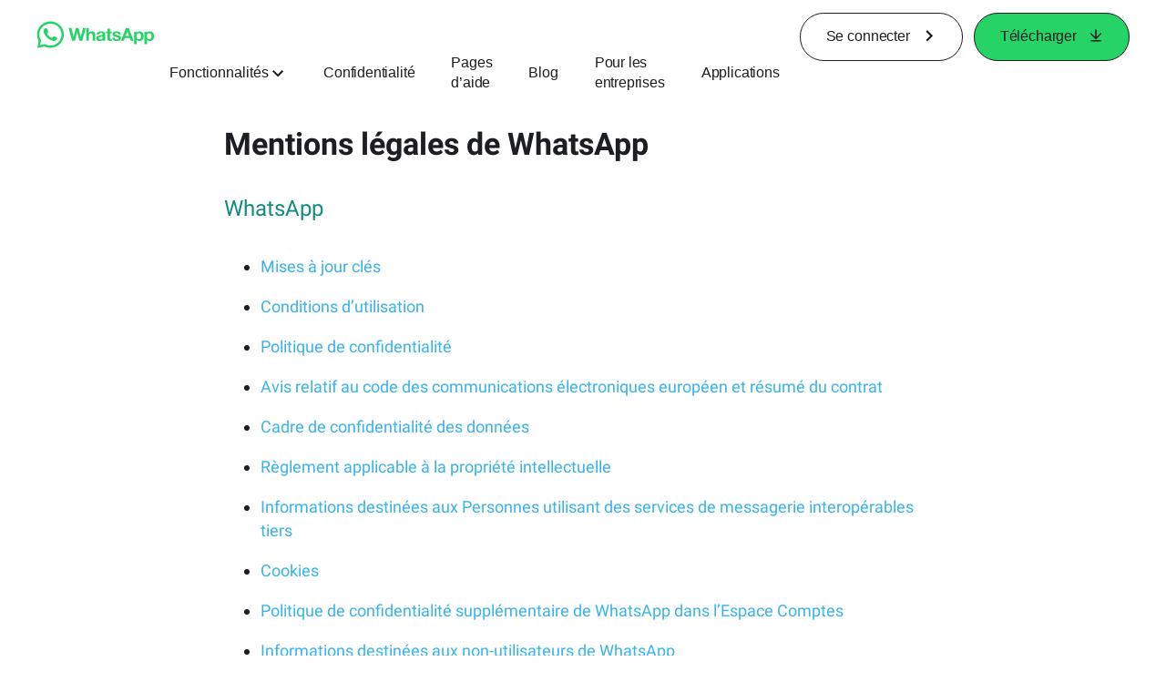

--- FILE ---
content_type: application/x-javascript; charset=utf-8
request_url: https://www.whatsapp.com/ajax/bz?__a=1&__ccg=UNKNOWN&__dyn=7xe6E5aQ1PyUbFp41twpUnwgU29zE6u7E3rw5ux609vCwjE1EE2Cw8G0um4o5-0me0sy0ny0RE2Jw8W1uw2oE17U2ZwrU1Xo1UU1JE&__hs=20483.BP%3Awhatsapp_www_pkg.2.0...0&__hsi=7601143338950844352&__req=1&__rev=1032691661&__s=txb7j4%3Ade3f2u%3A3qfpxz&__user=0&dpr=2&jazoest=22295&lsd=AdQ9AWmR7sNWQ1_rIqbWUUUBjlE
body_size: -1785
content:
for (;;);{"__ar":1,"rid":"AmSHzWJEq9c0WD1dmS4SfaP","payload":null,"lid":"7601143352494899840"}